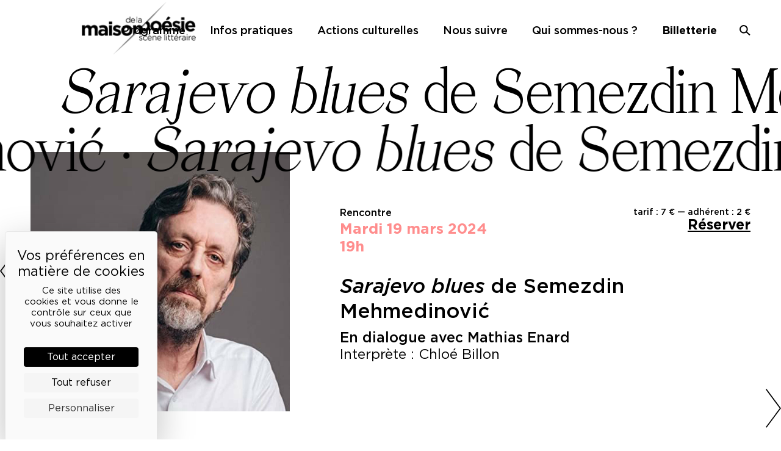

--- FILE ---
content_type: image/svg+xml
request_url: https://maisondelapoesieparis.com/wp-content/themes/maisonpoesie/images/play-soundcloud.svg
body_size: 369
content:
<svg xmlns="http://www.w3.org/2000/svg" width="24" height="24" viewBox="0 0 24 24">
  <g id="Groupe_1844" data-name="Groupe 1844" transform="translate(304.852 828.852)">
    <circle id="Ellipse_2" data-name="Ellipse 2" cx="12" cy="12" r="12" transform="translate(-304.852 -828.852)" fill="#fa5502"/>
    <path id="Tracé_288" data-name="Tracé 288" d="M-306.746-815.85l8.409,6.887-8.409,6.96,1.817-6.96Z" transform="translate(10.315 -8.087)" fill="#fff"/>
  </g>
</svg>
